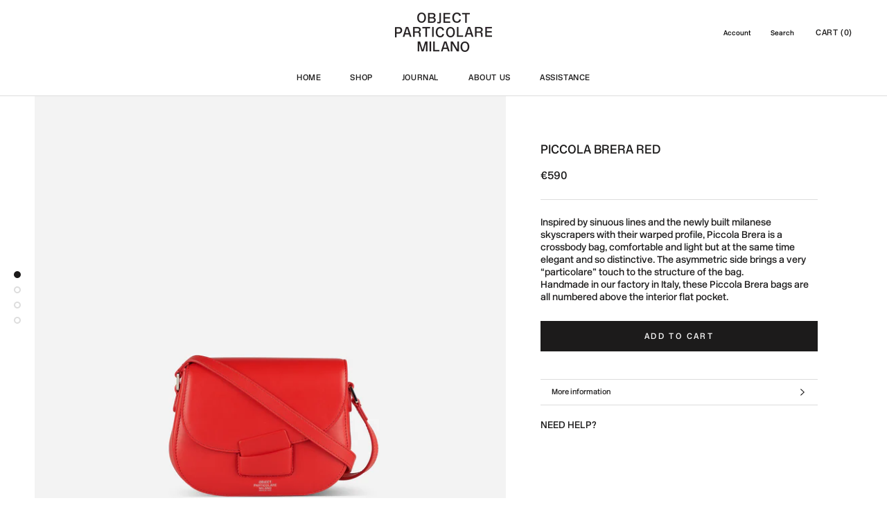

--- FILE ---
content_type: text/html; charset=utf-8
request_url: https://objectparticolare.it/products/brera-piccola-red
body_size: 20521
content:
<!doctype html>

<html class="no-js" lang="en">
  <head>
    
    
    <!-- Facebook Pixel Code -->
<script>
  !function(f,b,e,v,n,t,s)
  {if(f.fbq)return;n=f.fbq=function(){n.callMethod?
  n.callMethod.apply(n,arguments):n.queue.push(arguments)};
  if(!f._fbq)f._fbq=n;n.push=n;n.loaded=!0;n.version='2.0';
  n.queue=[];t=b.createElement(e);t.async=!0;
  t.src=v;s=b.getElementsByTagName(e)[0];
  s.parentNode.insertBefore(t,s)}(window, document,'script',
  'https://connect.facebook.net/en_US/fbevents.js');
  fbq('init', '213479949925671');
  fbq('track', 'PageView');
</script>
<noscript><img height="1" width="1" style="display:none"
  src="https://www.facebook.com/tr?id=213479949925671&ev=PageView&noscript=1"
/></noscript>
<!-- End Facebook Pixel Code -->
    
    
    <!-- Global site tag (gtag.js) - Google Analytics -->
<script async src="https://www.googletagmanager.com/gtag/js?id=UA-159409521-1"></script>
<script>
  window.dataLayer = window.dataLayer || [];
  function gtag(){dataLayer.push(arguments);}
  gtag('js', new Date());

  gtag('config', 'UA-159409521-1');
</script>

    
    <meta charset="utf-8"> 
    <meta http-equiv="X-UA-Compatible" content="IE=edge,chrome=1">
    <meta name="viewport" content="width=device-width, initial-scale=1.0, height=device-height, minimum-scale=1.0, user-scalable=0">
    <meta name="theme-color" content="">

    <title>
      PICCOLA BRERA RED &ndash; Object Particolare
    </title><meta name="description" content="﻿Inspired by sinuous lines and the newly built milanese skyscrapers with their warped profile, Piccola Brera is a crossbody bag, comfortable and light but at the same time elegant and so distinctive. The asymmetric side brings a very “particolare” touch to the structure of the bag. Handmade in our factory in Italy, the"><link rel="canonical" href="https://objectparticolare.com/products/brera-piccola-red"><link rel="shortcut icon" href="//objectparticolare.it/cdn/shop/files/OP_favicon-32_32x32.png?v=1614291393" type="image/png"><meta property="og:type" content="product">
  <meta property="og:title" content="PICCOLA BRERA RED"><meta property="og:image" content="http://objectparticolare.it/cdn/shop/products/O.P.24632copiecopie_grande.jpg?v=1591866413">
    <meta property="og:image:secure_url" content="https://objectparticolare.it/cdn/shop/products/O.P.24632copiecopie_grande.jpg?v=1591866413"><meta property="og:image" content="http://objectparticolare.it/cdn/shop/products/O.P.24722copiecopie_grande.jpg?v=1591866406">
    <meta property="og:image:secure_url" content="https://objectparticolare.it/cdn/shop/products/O.P.24722copiecopie_grande.jpg?v=1591866406"><meta property="og:image" content="http://objectparticolare.it/cdn/shop/products/DSC_4390_piccola_grande.jpg?v=1600158482">
    <meta property="og:image:secure_url" content="https://objectparticolare.it/cdn/shop/products/DSC_4390_piccola_grande.jpg?v=1600158482"><meta property="og:price:amount" content="590,00">
  <meta property="og:price:currency" content="EUR"><meta property="og:description" content="﻿Inspired by sinuous lines and the newly built milanese skyscrapers with their warped profile, Piccola Brera is a crossbody bag, comfortable and light but at the same time elegant and so distinctive. The asymmetric side brings a very “particolare” touch to the structure of the bag. Handmade in our factory in Italy, the"><meta property="og:url" content="https://objectparticolare.com/products/brera-piccola-red">
<meta property="og:site_name" content="Object Particolare"><meta name="twitter:card" content="summary"><meta name="twitter:title" content="PICCOLA BRERA RED">
  <meta name="twitter:description" content="

﻿Inspired by sinuous lines and the newly built milanese skyscrapers with their warped profile, Piccola Brera is a crossbody bag, comfortable and light but at the same time elegant and so distinctive. The asymmetric side brings a very “particolare” touch to the structure of the bag.
Handmade in our factory in Italy, these Piccola Brera bags are all numbered above the interior flat pocket.

">
  <meta name="twitter:image" content="https://objectparticolare.it/cdn/shop/products/O.P.24632copiecopie_600x600_crop_center.jpg?v=1591866413">

    <script>window.performance && window.performance.mark && window.performance.mark('shopify.content_for_header.start');</script><meta name="google-site-verification" content="4AxqomDazqae5tlBOEriC-P-4QRyjqU65QWBRJGrauw">
<meta name="facebook-domain-verification" content="1xham8tdonjxny6uvqc6ra3y6kjkln">
<meta name="facebook-domain-verification" content="np7v391v1mlzfn89gfgzkg34znhedu">
<meta name="facebook-domain-verification" content="33y10rhx191d8sfqy8c67hy2456jn4">
<meta name="facebook-domain-verification" content="u4j21rslpmbau1wgedd6ob554ruh75">
<meta name="facebook-domain-verification" content="64vqhpbzkd5bvncnl9xp28p0kn2t1g">
<meta name="facebook-domain-verification" content="oho4dyt9qs9w3zza78hse75mdws1fw">
<meta id="shopify-digital-wallet" name="shopify-digital-wallet" content="/13683720250/digital_wallets/dialog">
<meta name="shopify-checkout-api-token" content="ee9645f0f3c1899ce940b356b12308ee">
<meta id="in-context-paypal-metadata" data-shop-id="13683720250" data-venmo-supported="false" data-environment="production" data-locale="en_US" data-paypal-v4="true" data-currency="EUR">
<link rel="alternate" type="application/json+oembed" href="https://objectparticolare.com/products/brera-piccola-red.oembed">
<script async="async" src="/checkouts/internal/preloads.js?locale=en-IT"></script>
<script id="shopify-features" type="application/json">{"accessToken":"ee9645f0f3c1899ce940b356b12308ee","betas":["rich-media-storefront-analytics"],"domain":"objectparticolare.it","predictiveSearch":true,"shopId":13683720250,"locale":"en"}</script>
<script>var Shopify = Shopify || {};
Shopify.shop = "objectparticolare.myshopify.com";
Shopify.locale = "en";
Shopify.currency = {"active":"EUR","rate":"1.0"};
Shopify.country = "IT";
Shopify.theme = {"name":"Prestige | 23-10-23 | Announcement","id":154345537868,"schema_name":"Prestige","schema_version":"1.4.0","theme_store_id":855,"role":"main"};
Shopify.theme.handle = "null";
Shopify.theme.style = {"id":null,"handle":null};
Shopify.cdnHost = "objectparticolare.it/cdn";
Shopify.routes = Shopify.routes || {};
Shopify.routes.root = "/";</script>
<script type="module">!function(o){(o.Shopify=o.Shopify||{}).modules=!0}(window);</script>
<script>!function(o){function n(){var o=[];function n(){o.push(Array.prototype.slice.apply(arguments))}return n.q=o,n}var t=o.Shopify=o.Shopify||{};t.loadFeatures=n(),t.autoloadFeatures=n()}(window);</script>
<script id="shop-js-analytics" type="application/json">{"pageType":"product"}</script>
<script defer="defer" async type="module" src="//objectparticolare.it/cdn/shopifycloud/shop-js/modules/v2/client.init-shop-cart-sync_BdyHc3Nr.en.esm.js"></script>
<script defer="defer" async type="module" src="//objectparticolare.it/cdn/shopifycloud/shop-js/modules/v2/chunk.common_Daul8nwZ.esm.js"></script>
<script type="module">
  await import("//objectparticolare.it/cdn/shopifycloud/shop-js/modules/v2/client.init-shop-cart-sync_BdyHc3Nr.en.esm.js");
await import("//objectparticolare.it/cdn/shopifycloud/shop-js/modules/v2/chunk.common_Daul8nwZ.esm.js");

  window.Shopify.SignInWithShop?.initShopCartSync?.({"fedCMEnabled":true,"windoidEnabled":true});

</script>
<script>(function() {
  var isLoaded = false;
  function asyncLoad() {
    if (isLoaded) return;
    isLoaded = true;
    var urls = ["https:\/\/chimpstatic.com\/mcjs-connected\/js\/users\/3e1999f8e2243cd5503f32618\/19e495c470d1de642cb9233af.js?shop=objectparticolare.myshopify.com","https:\/\/easygdpr.b-cdn.net\/v\/1553540745\/gdpr.min.js?shop=objectparticolare.myshopify.com","\/\/cdn.shopify.com\/proxy\/ca04517734402701887d5cff0649a62221e90d7372bec2930671079fb167852e\/bucket.useifsapp.com\/theme-files-min\/js\/ifs-script-tag-min.js?v=2\u0026shop=objectparticolare.myshopify.com\u0026sp-cache-control=cHVibGljLCBtYXgtYWdlPTkwMA","https:\/\/omnisnippet1.com\/platforms\/shopify.js?source=scriptTag\u0026v=2025-05-15T12\u0026shop=objectparticolare.myshopify.com"];
    for (var i = 0; i < urls.length; i++) {
      var s = document.createElement('script');
      s.type = 'text/javascript';
      s.async = true;
      s.src = urls[i];
      var x = document.getElementsByTagName('script')[0];
      x.parentNode.insertBefore(s, x);
    }
  };
  if(window.attachEvent) {
    window.attachEvent('onload', asyncLoad);
  } else {
    window.addEventListener('load', asyncLoad, false);
  }
})();</script>
<script id="__st">var __st={"a":13683720250,"offset":3600,"reqid":"cbb997ea-824a-4e8c-ae53-c3725a26e477-1768966906","pageurl":"objectparticolare.it\/products\/brera-piccola-red","u":"ddc5cb0be3e7","p":"product","rtyp":"product","rid":4253094117434};</script>
<script>window.ShopifyPaypalV4VisibilityTracking = true;</script>
<script id="captcha-bootstrap">!function(){'use strict';const t='contact',e='account',n='new_comment',o=[[t,t],['blogs',n],['comments',n],[t,'customer']],c=[[e,'customer_login'],[e,'guest_login'],[e,'recover_customer_password'],[e,'create_customer']],r=t=>t.map((([t,e])=>`form[action*='/${t}']:not([data-nocaptcha='true']) input[name='form_type'][value='${e}']`)).join(','),a=t=>()=>t?[...document.querySelectorAll(t)].map((t=>t.form)):[];function s(){const t=[...o],e=r(t);return a(e)}const i='password',u='form_key',d=['recaptcha-v3-token','g-recaptcha-response','h-captcha-response',i],f=()=>{try{return window.sessionStorage}catch{return}},m='__shopify_v',_=t=>t.elements[u];function p(t,e,n=!1){try{const o=window.sessionStorage,c=JSON.parse(o.getItem(e)),{data:r}=function(t){const{data:e,action:n}=t;return t[m]||n?{data:e,action:n}:{data:t,action:n}}(c);for(const[e,n]of Object.entries(r))t.elements[e]&&(t.elements[e].value=n);n&&o.removeItem(e)}catch(o){console.error('form repopulation failed',{error:o})}}const l='form_type',E='cptcha';function T(t){t.dataset[E]=!0}const w=window,h=w.document,L='Shopify',v='ce_forms',y='captcha';let A=!1;((t,e)=>{const n=(g='f06e6c50-85a8-45c8-87d0-21a2b65856fe',I='https://cdn.shopify.com/shopifycloud/storefront-forms-hcaptcha/ce_storefront_forms_captcha_hcaptcha.v1.5.2.iife.js',D={infoText:'Protected by hCaptcha',privacyText:'Privacy',termsText:'Terms'},(t,e,n)=>{const o=w[L][v],c=o.bindForm;if(c)return c(t,g,e,D).then(n);var r;o.q.push([[t,g,e,D],n]),r=I,A||(h.body.append(Object.assign(h.createElement('script'),{id:'captcha-provider',async:!0,src:r})),A=!0)});var g,I,D;w[L]=w[L]||{},w[L][v]=w[L][v]||{},w[L][v].q=[],w[L][y]=w[L][y]||{},w[L][y].protect=function(t,e){n(t,void 0,e),T(t)},Object.freeze(w[L][y]),function(t,e,n,w,h,L){const[v,y,A,g]=function(t,e,n){const i=e?o:[],u=t?c:[],d=[...i,...u],f=r(d),m=r(i),_=r(d.filter((([t,e])=>n.includes(e))));return[a(f),a(m),a(_),s()]}(w,h,L),I=t=>{const e=t.target;return e instanceof HTMLFormElement?e:e&&e.form},D=t=>v().includes(t);t.addEventListener('submit',(t=>{const e=I(t);if(!e)return;const n=D(e)&&!e.dataset.hcaptchaBound&&!e.dataset.recaptchaBound,o=_(e),c=g().includes(e)&&(!o||!o.value);(n||c)&&t.preventDefault(),c&&!n&&(function(t){try{if(!f())return;!function(t){const e=f();if(!e)return;const n=_(t);if(!n)return;const o=n.value;o&&e.removeItem(o)}(t);const e=Array.from(Array(32),(()=>Math.random().toString(36)[2])).join('');!function(t,e){_(t)||t.append(Object.assign(document.createElement('input'),{type:'hidden',name:u})),t.elements[u].value=e}(t,e),function(t,e){const n=f();if(!n)return;const o=[...t.querySelectorAll(`input[type='${i}']`)].map((({name:t})=>t)),c=[...d,...o],r={};for(const[a,s]of new FormData(t).entries())c.includes(a)||(r[a]=s);n.setItem(e,JSON.stringify({[m]:1,action:t.action,data:r}))}(t,e)}catch(e){console.error('failed to persist form',e)}}(e),e.submit())}));const S=(t,e)=>{t&&!t.dataset[E]&&(n(t,e.some((e=>e===t))),T(t))};for(const o of['focusin','change'])t.addEventListener(o,(t=>{const e=I(t);D(e)&&S(e,y())}));const B=e.get('form_key'),M=e.get(l),P=B&&M;t.addEventListener('DOMContentLoaded',(()=>{const t=y();if(P)for(const e of t)e.elements[l].value===M&&p(e,B);[...new Set([...A(),...v().filter((t=>'true'===t.dataset.shopifyCaptcha))])].forEach((e=>S(e,t)))}))}(h,new URLSearchParams(w.location.search),n,t,e,['guest_login'])})(!0,!0)}();</script>
<script integrity="sha256-4kQ18oKyAcykRKYeNunJcIwy7WH5gtpwJnB7kiuLZ1E=" data-source-attribution="shopify.loadfeatures" defer="defer" src="//objectparticolare.it/cdn/shopifycloud/storefront/assets/storefront/load_feature-a0a9edcb.js" crossorigin="anonymous"></script>
<script data-source-attribution="shopify.dynamic_checkout.dynamic.init">var Shopify=Shopify||{};Shopify.PaymentButton=Shopify.PaymentButton||{isStorefrontPortableWallets:!0,init:function(){window.Shopify.PaymentButton.init=function(){};var t=document.createElement("script");t.src="https://objectparticolare.it/cdn/shopifycloud/portable-wallets/latest/portable-wallets.en.js",t.type="module",document.head.appendChild(t)}};
</script>
<script data-source-attribution="shopify.dynamic_checkout.buyer_consent">
  function portableWalletsHideBuyerConsent(e){var t=document.getElementById("shopify-buyer-consent"),n=document.getElementById("shopify-subscription-policy-button");t&&n&&(t.classList.add("hidden"),t.setAttribute("aria-hidden","true"),n.removeEventListener("click",e))}function portableWalletsShowBuyerConsent(e){var t=document.getElementById("shopify-buyer-consent"),n=document.getElementById("shopify-subscription-policy-button");t&&n&&(t.classList.remove("hidden"),t.removeAttribute("aria-hidden"),n.addEventListener("click",e))}window.Shopify?.PaymentButton&&(window.Shopify.PaymentButton.hideBuyerConsent=portableWalletsHideBuyerConsent,window.Shopify.PaymentButton.showBuyerConsent=portableWalletsShowBuyerConsent);
</script>
<script data-source-attribution="shopify.dynamic_checkout.cart.bootstrap">document.addEventListener("DOMContentLoaded",(function(){function t(){return document.querySelector("shopify-accelerated-checkout-cart, shopify-accelerated-checkout")}if(t())Shopify.PaymentButton.init();else{new MutationObserver((function(e,n){t()&&(Shopify.PaymentButton.init(),n.disconnect())})).observe(document.body,{childList:!0,subtree:!0})}}));
</script>
<link id="shopify-accelerated-checkout-styles" rel="stylesheet" media="screen" href="https://objectparticolare.it/cdn/shopifycloud/portable-wallets/latest/accelerated-checkout-backwards-compat.css" crossorigin="anonymous">
<style id="shopify-accelerated-checkout-cart">
        #shopify-buyer-consent {
  margin-top: 1em;
  display: inline-block;
  width: 100%;
}

#shopify-buyer-consent.hidden {
  display: none;
}

#shopify-subscription-policy-button {
  background: none;
  border: none;
  padding: 0;
  text-decoration: underline;
  font-size: inherit;
  cursor: pointer;
}

#shopify-subscription-policy-button::before {
  box-shadow: none;
}

      </style>

<script>window.performance && window.performance.mark && window.performance.mark('shopify.content_for_header.end');</script>

    <link rel="stylesheet" href="//objectparticolare.it/cdn/shop/t/29/assets/theme.scss.css?v=84329381331456399891759343027">

    <script>
      // This allows to expose several variables to the global scope, to be used in scripts
      window.theme = {
        template: "product",
        shopCurrency: "EUR",
        moneyFormat: "€{{amount_with_comma_separator}}",
        moneyWithCurrencyFormat: "€{{amount_with_comma_separator}} EUR",
        currencyConversionEnabled: false,
        currencyConversionMoneyFormat: "money_format",
        currencyConversionRoundAmounts: true,
        productImageSize: "natural",
        searchMode: "product,article",
        showPageTransition: true,
        showElementStaggering: true,
        showImageZooming: false,
        enableExperimentalResizeObserver: false
      };

      window.languages = {
        cartAddNote: "Add Order Note",
        cartEditNote: "Edit Order Note",
        productImageLoadingError: "This image could not be loaded. Please try to reload the page.",
        productFormAddToCart: "Add to cart",
        productFormUnavailable: "Unavailable",
        productFormSoldOut: "Sold out",
        shippingEstimatorOneResult: "1 option available:",
        shippingEstimatorMoreResults: "{{count}} options available:",
        shippingEstimatorNoResults: "No shipping could be found"
      };

      window.lazySizesConfig = {
        loadHidden: false,
        hFac: 0.5,
        expFactor: 2,
        ricTimeout: 150,
        lazyClass: 'Image--lazyLoad',
        loadingClass: 'Image--lazyLoading',
        loadedClass: 'Image--lazyLoaded'
      };

      document.documentElement.className = document.documentElement.className.replace('no-js', 'js');
      document.documentElement.style.setProperty('--window-height', window.innerHeight + 'px');

      // We do a quick detection of some features (we could use Modernizr but for so little...)
      (function() {
        document.documentElement.className += ((window.CSS && window.CSS.supports('(position: sticky) or (position: -webkit-sticky)')) ? ' supports-sticky' : ' no-supports-sticky');
        document.documentElement.className += (window.matchMedia('(-moz-touch-enabled: 1), (hover: none)')).matches ? ' no-supports-hover' : ' supports-hover';
      }());

      window.onpageshow = function (event) {
        if (event.persisted) {
          window.location.reload();
        }
      };
    </script>

    <script src="//objectparticolare.it/cdn/shop/t/29/assets/lazysizes.min.js?v=174358363404432586981698056077" async></script>

    
<script src="https://polyfill-fastly.net/v2/polyfill.min.js?features=fetch,Element.prototype.closest,Element.prototype.remove,Element.prototype.classList,Array.prototype.includes,Array.prototype.fill,Object.assign,CustomEvent,IntersectionObserver,IntersectionObserverEntry" defer></script>
    <script src="//objectparticolare.it/cdn/shop/t/29/assets/libs.min.js?v=88466822118989791001698056077" defer></script>
    <script src="//objectparticolare.it/cdn/shop/t/29/assets/theme.min.js?v=161031126217238697161698056077" defer></script><script src="//ajax.googleapis.com/ajax/libs/jquery/1.12.4/jquery.min.js" type="text/javascript"></script>
	<script src="//objectparticolare.it/cdn/shopifycloud/storefront/assets/themes_support/api.jquery-7ab1a3a4.js" type="text/javascript"></script>

  <script type="application/ld+json">
  {
    "@context": "http://schema.org",
    "@type": "Product",
    "offers": {
      "@type": "Offer",
      "availability":"//schema.org/InStock",
      "price": "590,00",
      "priceCurrency": "EUR"
    },
    "brand": "Object Particolare",
    "name": "PICCOLA BRERA RED",
    "description": "\n\n﻿Inspired by sinuous lines and the newly built milanese skyscrapers with their warped profile, Piccola Brera is a crossbody bag, comfortable and light but at the same time elegant and so distinctive. The asymmetric side brings a very “particolare” touch to the structure of the bag.\nHandmade in our factory in Italy, these Piccola Brera bags are all numbered above the interior flat pocket.\n\n",
    "category": "",
    "url": "https://objectparticolare.com/products/brera-piccola-red",
    "image": {
      "@type": "ImageObject",
      "url": "https://objectparticolare.it/cdn/shop/products/O.P.24632copiecopie_1024x1024.jpg?v=1591866413",
      "image": "https://objectparticolare.it/cdn/shop/products/O.P.24632copiecopie_1024x1024.jpg?v=1591866413",
      "name": "PICCOLA BRERA RED",
      "width": 1024,
      "height": 1024
    }
  }
  </script>

    
  
  

  

  

  
    <script type="text/javascript">
      try {
        window.EasyGdprSettings = "{\"cookie_banner\":true,\"cookie_banner_cookiename\":\"\",\"cookie_banner_settings\":{\"button_text_color\":{\"rgba\":{\"r\":255,\"b\":255,\"g\":255,\"a\":1},\"hexcode\":\"#ffffff\",\"opacity\":1},\"size\":\"small\",\"layout\":\"edgeless\",\"banner_color\":{\"opacity\":1,\"hexcode\":\"#ffffff\",\"rgba\":{\"g\":255,\"a\":1,\"b\":255,\"r\":255}},\"banner_text_color\":{\"rgba\":{\"g\":0,\"b\":0,\"r\":0,\"a\":1},\"opacity\":1,\"hexcode\":\"#000000\"},\"pp_url\":\"\/pages\/privacy-policy\",\"show_cookie_icon\":false,\"button_color\":{\"opacity\":1,\"rgba\":{\"a\":1,\"r\":0,\"g\":0,\"b\":0},\"hexcode\":\"#000000\"}},\"current_theme\":\"prestige\",\"custom_button_position\":{\"account_loggedin\":\"main .Segment__Content\",\"account_loggedout\":\"#customer_login a[href=\\\"\/account\/register\\\"]\",\"account_loggedout_html\":\"\u003cdiv style=\\\"text-align: center\\\"\u003e\u003ca href=\\\"{LINK}\\\"\u003e{TEXT}\u003c\/a\u003e\u003c\/div\u003e\",\"footer_link\":\"#shopify-section-footer ul li\"},\"eg_display\":[\"account\"],\"enabled\":true,\"texts\":{}}";
      } catch (error) {}
    </script>
  



<link href="https://monorail-edge.shopifysvc.com" rel="dns-prefetch">
<script>(function(){if ("sendBeacon" in navigator && "performance" in window) {try {var session_token_from_headers = performance.getEntriesByType('navigation')[0].serverTiming.find(x => x.name == '_s').description;} catch {var session_token_from_headers = undefined;}var session_cookie_matches = document.cookie.match(/_shopify_s=([^;]*)/);var session_token_from_cookie = session_cookie_matches && session_cookie_matches.length === 2 ? session_cookie_matches[1] : "";var session_token = session_token_from_headers || session_token_from_cookie || "";function handle_abandonment_event(e) {var entries = performance.getEntries().filter(function(entry) {return /monorail-edge.shopifysvc.com/.test(entry.name);});if (!window.abandonment_tracked && entries.length === 0) {window.abandonment_tracked = true;var currentMs = Date.now();var navigation_start = performance.timing.navigationStart;var payload = {shop_id: 13683720250,url: window.location.href,navigation_start,duration: currentMs - navigation_start,session_token,page_type: "product"};window.navigator.sendBeacon("https://monorail-edge.shopifysvc.com/v1/produce", JSON.stringify({schema_id: "online_store_buyer_site_abandonment/1.1",payload: payload,metadata: {event_created_at_ms: currentMs,event_sent_at_ms: currentMs}}));}}window.addEventListener('pagehide', handle_abandonment_event);}}());</script>
<script id="web-pixels-manager-setup">(function e(e,d,r,n,o){if(void 0===o&&(o={}),!Boolean(null===(a=null===(i=window.Shopify)||void 0===i?void 0:i.analytics)||void 0===a?void 0:a.replayQueue)){var i,a;window.Shopify=window.Shopify||{};var t=window.Shopify;t.analytics=t.analytics||{};var s=t.analytics;s.replayQueue=[],s.publish=function(e,d,r){return s.replayQueue.push([e,d,r]),!0};try{self.performance.mark("wpm:start")}catch(e){}var l=function(){var e={modern:/Edge?\/(1{2}[4-9]|1[2-9]\d|[2-9]\d{2}|\d{4,})\.\d+(\.\d+|)|Firefox\/(1{2}[4-9]|1[2-9]\d|[2-9]\d{2}|\d{4,})\.\d+(\.\d+|)|Chrom(ium|e)\/(9{2}|\d{3,})\.\d+(\.\d+|)|(Maci|X1{2}).+ Version\/(15\.\d+|(1[6-9]|[2-9]\d|\d{3,})\.\d+)([,.]\d+|)( \(\w+\)|)( Mobile\/\w+|) Safari\/|Chrome.+OPR\/(9{2}|\d{3,})\.\d+\.\d+|(CPU[ +]OS|iPhone[ +]OS|CPU[ +]iPhone|CPU IPhone OS|CPU iPad OS)[ +]+(15[._]\d+|(1[6-9]|[2-9]\d|\d{3,})[._]\d+)([._]\d+|)|Android:?[ /-](13[3-9]|1[4-9]\d|[2-9]\d{2}|\d{4,})(\.\d+|)(\.\d+|)|Android.+Firefox\/(13[5-9]|1[4-9]\d|[2-9]\d{2}|\d{4,})\.\d+(\.\d+|)|Android.+Chrom(ium|e)\/(13[3-9]|1[4-9]\d|[2-9]\d{2}|\d{4,})\.\d+(\.\d+|)|SamsungBrowser\/([2-9]\d|\d{3,})\.\d+/,legacy:/Edge?\/(1[6-9]|[2-9]\d|\d{3,})\.\d+(\.\d+|)|Firefox\/(5[4-9]|[6-9]\d|\d{3,})\.\d+(\.\d+|)|Chrom(ium|e)\/(5[1-9]|[6-9]\d|\d{3,})\.\d+(\.\d+|)([\d.]+$|.*Safari\/(?![\d.]+ Edge\/[\d.]+$))|(Maci|X1{2}).+ Version\/(10\.\d+|(1[1-9]|[2-9]\d|\d{3,})\.\d+)([,.]\d+|)( \(\w+\)|)( Mobile\/\w+|) Safari\/|Chrome.+OPR\/(3[89]|[4-9]\d|\d{3,})\.\d+\.\d+|(CPU[ +]OS|iPhone[ +]OS|CPU[ +]iPhone|CPU IPhone OS|CPU iPad OS)[ +]+(10[._]\d+|(1[1-9]|[2-9]\d|\d{3,})[._]\d+)([._]\d+|)|Android:?[ /-](13[3-9]|1[4-9]\d|[2-9]\d{2}|\d{4,})(\.\d+|)(\.\d+|)|Mobile Safari.+OPR\/([89]\d|\d{3,})\.\d+\.\d+|Android.+Firefox\/(13[5-9]|1[4-9]\d|[2-9]\d{2}|\d{4,})\.\d+(\.\d+|)|Android.+Chrom(ium|e)\/(13[3-9]|1[4-9]\d|[2-9]\d{2}|\d{4,})\.\d+(\.\d+|)|Android.+(UC? ?Browser|UCWEB|U3)[ /]?(15\.([5-9]|\d{2,})|(1[6-9]|[2-9]\d|\d{3,})\.\d+)\.\d+|SamsungBrowser\/(5\.\d+|([6-9]|\d{2,})\.\d+)|Android.+MQ{2}Browser\/(14(\.(9|\d{2,})|)|(1[5-9]|[2-9]\d|\d{3,})(\.\d+|))(\.\d+|)|K[Aa][Ii]OS\/(3\.\d+|([4-9]|\d{2,})\.\d+)(\.\d+|)/},d=e.modern,r=e.legacy,n=navigator.userAgent;return n.match(d)?"modern":n.match(r)?"legacy":"unknown"}(),u="modern"===l?"modern":"legacy",c=(null!=n?n:{modern:"",legacy:""})[u],f=function(e){return[e.baseUrl,"/wpm","/b",e.hashVersion,"modern"===e.buildTarget?"m":"l",".js"].join("")}({baseUrl:d,hashVersion:r,buildTarget:u}),m=function(e){var d=e.version,r=e.bundleTarget,n=e.surface,o=e.pageUrl,i=e.monorailEndpoint;return{emit:function(e){var a=e.status,t=e.errorMsg,s=(new Date).getTime(),l=JSON.stringify({metadata:{event_sent_at_ms:s},events:[{schema_id:"web_pixels_manager_load/3.1",payload:{version:d,bundle_target:r,page_url:o,status:a,surface:n,error_msg:t},metadata:{event_created_at_ms:s}}]});if(!i)return console&&console.warn&&console.warn("[Web Pixels Manager] No Monorail endpoint provided, skipping logging."),!1;try{return self.navigator.sendBeacon.bind(self.navigator)(i,l)}catch(e){}var u=new XMLHttpRequest;try{return u.open("POST",i,!0),u.setRequestHeader("Content-Type","text/plain"),u.send(l),!0}catch(e){return console&&console.warn&&console.warn("[Web Pixels Manager] Got an unhandled error while logging to Monorail."),!1}}}}({version:r,bundleTarget:l,surface:e.surface,pageUrl:self.location.href,monorailEndpoint:e.monorailEndpoint});try{o.browserTarget=l,function(e){var d=e.src,r=e.async,n=void 0===r||r,o=e.onload,i=e.onerror,a=e.sri,t=e.scriptDataAttributes,s=void 0===t?{}:t,l=document.createElement("script"),u=document.querySelector("head"),c=document.querySelector("body");if(l.async=n,l.src=d,a&&(l.integrity=a,l.crossOrigin="anonymous"),s)for(var f in s)if(Object.prototype.hasOwnProperty.call(s,f))try{l.dataset[f]=s[f]}catch(e){}if(o&&l.addEventListener("load",o),i&&l.addEventListener("error",i),u)u.appendChild(l);else{if(!c)throw new Error("Did not find a head or body element to append the script");c.appendChild(l)}}({src:f,async:!0,onload:function(){if(!function(){var e,d;return Boolean(null===(d=null===(e=window.Shopify)||void 0===e?void 0:e.analytics)||void 0===d?void 0:d.initialized)}()){var d=window.webPixelsManager.init(e)||void 0;if(d){var r=window.Shopify.analytics;r.replayQueue.forEach((function(e){var r=e[0],n=e[1],o=e[2];d.publishCustomEvent(r,n,o)})),r.replayQueue=[],r.publish=d.publishCustomEvent,r.visitor=d.visitor,r.initialized=!0}}},onerror:function(){return m.emit({status:"failed",errorMsg:"".concat(f," has failed to load")})},sri:function(e){var d=/^sha384-[A-Za-z0-9+/=]+$/;return"string"==typeof e&&d.test(e)}(c)?c:"",scriptDataAttributes:o}),m.emit({status:"loading"})}catch(e){m.emit({status:"failed",errorMsg:(null==e?void 0:e.message)||"Unknown error"})}}})({shopId: 13683720250,storefrontBaseUrl: "https://objectparticolare.com",extensionsBaseUrl: "https://extensions.shopifycdn.com/cdn/shopifycloud/web-pixels-manager",monorailEndpoint: "https://monorail-edge.shopifysvc.com/unstable/produce_batch",surface: "storefront-renderer",enabledBetaFlags: ["2dca8a86"],webPixelsConfigList: [{"id":"762052940","configuration":"{\"apiURL\":\"https:\/\/api.omnisend.com\",\"appURL\":\"https:\/\/app.omnisend.com\",\"brandID\":\"5c45d8e68653ed7d78a0423e\",\"trackingURL\":\"https:\/\/wt.omnisendlink.com\"}","eventPayloadVersion":"v1","runtimeContext":"STRICT","scriptVersion":"aa9feb15e63a302383aa48b053211bbb","type":"APP","apiClientId":186001,"privacyPurposes":["ANALYTICS","MARKETING","SALE_OF_DATA"],"dataSharingAdjustments":{"protectedCustomerApprovalScopes":["read_customer_address","read_customer_email","read_customer_name","read_customer_personal_data","read_customer_phone"]}},{"id":"342884684","configuration":"{\"pixel_id\":\"213479949925671\",\"pixel_type\":\"facebook_pixel\",\"metaapp_system_user_token\":\"-\"}","eventPayloadVersion":"v1","runtimeContext":"OPEN","scriptVersion":"ca16bc87fe92b6042fbaa3acc2fbdaa6","type":"APP","apiClientId":2329312,"privacyPurposes":["ANALYTICS","MARKETING","SALE_OF_DATA"],"dataSharingAdjustments":{"protectedCustomerApprovalScopes":["read_customer_address","read_customer_email","read_customer_name","read_customer_personal_data","read_customer_phone"]}},{"id":"171278668","eventPayloadVersion":"v1","runtimeContext":"LAX","scriptVersion":"1","type":"CUSTOM","privacyPurposes":["ANALYTICS"],"name":"Google Analytics tag (migrated)"},{"id":"shopify-app-pixel","configuration":"{}","eventPayloadVersion":"v1","runtimeContext":"STRICT","scriptVersion":"0450","apiClientId":"shopify-pixel","type":"APP","privacyPurposes":["ANALYTICS","MARKETING"]},{"id":"shopify-custom-pixel","eventPayloadVersion":"v1","runtimeContext":"LAX","scriptVersion":"0450","apiClientId":"shopify-pixel","type":"CUSTOM","privacyPurposes":["ANALYTICS","MARKETING"]}],isMerchantRequest: false,initData: {"shop":{"name":"Object Particolare","paymentSettings":{"currencyCode":"EUR"},"myshopifyDomain":"objectparticolare.myshopify.com","countryCode":"IT","storefrontUrl":"https:\/\/objectparticolare.com"},"customer":null,"cart":null,"checkout":null,"productVariants":[{"price":{"amount":590.0,"currencyCode":"EUR"},"product":{"title":"PICCOLA BRERA RED","vendor":"Object Particolare","id":"4253094117434","untranslatedTitle":"PICCOLA BRERA RED","url":"\/products\/brera-piccola-red","type":""},"id":"30708470710330","image":{"src":"\/\/objectparticolare.it\/cdn\/shop\/products\/O.P.24632copiecopie.jpg?v=1591866413"},"sku":"BO4297--OP0006-0060","title":"Default Title","untranslatedTitle":"Default Title"}],"purchasingCompany":null},},"https://objectparticolare.it/cdn","fcfee988w5aeb613cpc8e4bc33m6693e112",{"modern":"","legacy":""},{"shopId":"13683720250","storefrontBaseUrl":"https:\/\/objectparticolare.com","extensionBaseUrl":"https:\/\/extensions.shopifycdn.com\/cdn\/shopifycloud\/web-pixels-manager","surface":"storefront-renderer","enabledBetaFlags":"[\"2dca8a86\"]","isMerchantRequest":"false","hashVersion":"fcfee988w5aeb613cpc8e4bc33m6693e112","publish":"custom","events":"[[\"page_viewed\",{}],[\"product_viewed\",{\"productVariant\":{\"price\":{\"amount\":590.0,\"currencyCode\":\"EUR\"},\"product\":{\"title\":\"PICCOLA BRERA RED\",\"vendor\":\"Object Particolare\",\"id\":\"4253094117434\",\"untranslatedTitle\":\"PICCOLA BRERA RED\",\"url\":\"\/products\/brera-piccola-red\",\"type\":\"\"},\"id\":\"30708470710330\",\"image\":{\"src\":\"\/\/objectparticolare.it\/cdn\/shop\/products\/O.P.24632copiecopie.jpg?v=1591866413\"},\"sku\":\"BO4297--OP0006-0060\",\"title\":\"Default Title\",\"untranslatedTitle\":\"Default Title\"}}]]"});</script><script>
  window.ShopifyAnalytics = window.ShopifyAnalytics || {};
  window.ShopifyAnalytics.meta = window.ShopifyAnalytics.meta || {};
  window.ShopifyAnalytics.meta.currency = 'EUR';
  var meta = {"product":{"id":4253094117434,"gid":"gid:\/\/shopify\/Product\/4253094117434","vendor":"Object Particolare","type":"","handle":"brera-piccola-red","variants":[{"id":30708470710330,"price":59000,"name":"PICCOLA BRERA RED","public_title":null,"sku":"BO4297--OP0006-0060"}],"remote":false},"page":{"pageType":"product","resourceType":"product","resourceId":4253094117434,"requestId":"cbb997ea-824a-4e8c-ae53-c3725a26e477-1768966906"}};
  for (var attr in meta) {
    window.ShopifyAnalytics.meta[attr] = meta[attr];
  }
</script>
<script class="analytics">
  (function () {
    var customDocumentWrite = function(content) {
      var jquery = null;

      if (window.jQuery) {
        jquery = window.jQuery;
      } else if (window.Checkout && window.Checkout.$) {
        jquery = window.Checkout.$;
      }

      if (jquery) {
        jquery('body').append(content);
      }
    };

    var hasLoggedConversion = function(token) {
      if (token) {
        return document.cookie.indexOf('loggedConversion=' + token) !== -1;
      }
      return false;
    }

    var setCookieIfConversion = function(token) {
      if (token) {
        var twoMonthsFromNow = new Date(Date.now());
        twoMonthsFromNow.setMonth(twoMonthsFromNow.getMonth() + 2);

        document.cookie = 'loggedConversion=' + token + '; expires=' + twoMonthsFromNow;
      }
    }

    var trekkie = window.ShopifyAnalytics.lib = window.trekkie = window.trekkie || [];
    if (trekkie.integrations) {
      return;
    }
    trekkie.methods = [
      'identify',
      'page',
      'ready',
      'track',
      'trackForm',
      'trackLink'
    ];
    trekkie.factory = function(method) {
      return function() {
        var args = Array.prototype.slice.call(arguments);
        args.unshift(method);
        trekkie.push(args);
        return trekkie;
      };
    };
    for (var i = 0; i < trekkie.methods.length; i++) {
      var key = trekkie.methods[i];
      trekkie[key] = trekkie.factory(key);
    }
    trekkie.load = function(config) {
      trekkie.config = config || {};
      trekkie.config.initialDocumentCookie = document.cookie;
      var first = document.getElementsByTagName('script')[0];
      var script = document.createElement('script');
      script.type = 'text/javascript';
      script.onerror = function(e) {
        var scriptFallback = document.createElement('script');
        scriptFallback.type = 'text/javascript';
        scriptFallback.onerror = function(error) {
                var Monorail = {
      produce: function produce(monorailDomain, schemaId, payload) {
        var currentMs = new Date().getTime();
        var event = {
          schema_id: schemaId,
          payload: payload,
          metadata: {
            event_created_at_ms: currentMs,
            event_sent_at_ms: currentMs
          }
        };
        return Monorail.sendRequest("https://" + monorailDomain + "/v1/produce", JSON.stringify(event));
      },
      sendRequest: function sendRequest(endpointUrl, payload) {
        // Try the sendBeacon API
        if (window && window.navigator && typeof window.navigator.sendBeacon === 'function' && typeof window.Blob === 'function' && !Monorail.isIos12()) {
          var blobData = new window.Blob([payload], {
            type: 'text/plain'
          });

          if (window.navigator.sendBeacon(endpointUrl, blobData)) {
            return true;
          } // sendBeacon was not successful

        } // XHR beacon

        var xhr = new XMLHttpRequest();

        try {
          xhr.open('POST', endpointUrl);
          xhr.setRequestHeader('Content-Type', 'text/plain');
          xhr.send(payload);
        } catch (e) {
          console.log(e);
        }

        return false;
      },
      isIos12: function isIos12() {
        return window.navigator.userAgent.lastIndexOf('iPhone; CPU iPhone OS 12_') !== -1 || window.navigator.userAgent.lastIndexOf('iPad; CPU OS 12_') !== -1;
      }
    };
    Monorail.produce('monorail-edge.shopifysvc.com',
      'trekkie_storefront_load_errors/1.1',
      {shop_id: 13683720250,
      theme_id: 154345537868,
      app_name: "storefront",
      context_url: window.location.href,
      source_url: "//objectparticolare.it/cdn/s/trekkie.storefront.cd680fe47e6c39ca5d5df5f0a32d569bc48c0f27.min.js"});

        };
        scriptFallback.async = true;
        scriptFallback.src = '//objectparticolare.it/cdn/s/trekkie.storefront.cd680fe47e6c39ca5d5df5f0a32d569bc48c0f27.min.js';
        first.parentNode.insertBefore(scriptFallback, first);
      };
      script.async = true;
      script.src = '//objectparticolare.it/cdn/s/trekkie.storefront.cd680fe47e6c39ca5d5df5f0a32d569bc48c0f27.min.js';
      first.parentNode.insertBefore(script, first);
    };
    trekkie.load(
      {"Trekkie":{"appName":"storefront","development":false,"defaultAttributes":{"shopId":13683720250,"isMerchantRequest":null,"themeId":154345537868,"themeCityHash":"12841113242885193972","contentLanguage":"en","currency":"EUR","eventMetadataId":"bb6652b7-2f2e-4b12-ac80-4d7806456bd9"},"isServerSideCookieWritingEnabled":true,"monorailRegion":"shop_domain","enabledBetaFlags":["65f19447"]},"Session Attribution":{},"S2S":{"facebookCapiEnabled":true,"source":"trekkie-storefront-renderer","apiClientId":580111}}
    );

    var loaded = false;
    trekkie.ready(function() {
      if (loaded) return;
      loaded = true;

      window.ShopifyAnalytics.lib = window.trekkie;

      var originalDocumentWrite = document.write;
      document.write = customDocumentWrite;
      try { window.ShopifyAnalytics.merchantGoogleAnalytics.call(this); } catch(error) {};
      document.write = originalDocumentWrite;

      window.ShopifyAnalytics.lib.page(null,{"pageType":"product","resourceType":"product","resourceId":4253094117434,"requestId":"cbb997ea-824a-4e8c-ae53-c3725a26e477-1768966906","shopifyEmitted":true});

      var match = window.location.pathname.match(/checkouts\/(.+)\/(thank_you|post_purchase)/)
      var token = match? match[1]: undefined;
      if (!hasLoggedConversion(token)) {
        setCookieIfConversion(token);
        window.ShopifyAnalytics.lib.track("Viewed Product",{"currency":"EUR","variantId":30708470710330,"productId":4253094117434,"productGid":"gid:\/\/shopify\/Product\/4253094117434","name":"PICCOLA BRERA RED","price":"590.00","sku":"BO4297--OP0006-0060","brand":"Object Particolare","variant":null,"category":"","nonInteraction":true,"remote":false},undefined,undefined,{"shopifyEmitted":true});
      window.ShopifyAnalytics.lib.track("monorail:\/\/trekkie_storefront_viewed_product\/1.1",{"currency":"EUR","variantId":30708470710330,"productId":4253094117434,"productGid":"gid:\/\/shopify\/Product\/4253094117434","name":"PICCOLA BRERA RED","price":"590.00","sku":"BO4297--OP0006-0060","brand":"Object Particolare","variant":null,"category":"","nonInteraction":true,"remote":false,"referer":"https:\/\/objectparticolare.it\/products\/brera-piccola-red"});
      }
    });


        var eventsListenerScript = document.createElement('script');
        eventsListenerScript.async = true;
        eventsListenerScript.src = "//objectparticolare.it/cdn/shopifycloud/storefront/assets/shop_events_listener-3da45d37.js";
        document.getElementsByTagName('head')[0].appendChild(eventsListenerScript);

})();</script>
  <script>
  if (!window.ga || (window.ga && typeof window.ga !== 'function')) {
    window.ga = function ga() {
      (window.ga.q = window.ga.q || []).push(arguments);
      if (window.Shopify && window.Shopify.analytics && typeof window.Shopify.analytics.publish === 'function') {
        window.Shopify.analytics.publish("ga_stub_called", {}, {sendTo: "google_osp_migration"});
      }
      console.error("Shopify's Google Analytics stub called with:", Array.from(arguments), "\nSee https://help.shopify.com/manual/promoting-marketing/pixels/pixel-migration#google for more information.");
    };
    if (window.Shopify && window.Shopify.analytics && typeof window.Shopify.analytics.publish === 'function') {
      window.Shopify.analytics.publish("ga_stub_initialized", {}, {sendTo: "google_osp_migration"});
    }
  }
</script>
<script
  defer
  src="https://objectparticolare.it/cdn/shopifycloud/perf-kit/shopify-perf-kit-3.0.4.min.js"
  data-application="storefront-renderer"
  data-shop-id="13683720250"
  data-render-region="gcp-us-east1"
  data-page-type="product"
  data-theme-instance-id="154345537868"
  data-theme-name="Prestige"
  data-theme-version="1.4.0"
  data-monorail-region="shop_domain"
  data-resource-timing-sampling-rate="10"
  data-shs="true"
  data-shs-beacon="true"
  data-shs-export-with-fetch="true"
  data-shs-logs-sample-rate="1"
  data-shs-beacon-endpoint="https://objectparticolare.it/api/collect"
></script>
</head>

  <body class="prestige--v1  template-product">
    <a class="PageSkipLink u-visually-hidden" href="#main">Skip to content</a>
    <span class="LoadingBar"></span>
    <div class="PageOverlay"></div>
    <div class="PageTransition"></div>

    <div id="shopify-section-popup" class="shopify-section"></div>
    <div id="shopify-section-announcement" class="shopify-section"><style> #shopify-section-announcement .AnnouncementBar {font-size: 24px !important; background-color: #ff0080; color: #000;} </style></div>
    <div id="shopify-section-sidebar-menu" class="shopify-section"><section id="sidebar-menu" class="SidebarMenu Drawer Drawer--small Drawer--fromLeft" aria-hidden="true" data-section-id="sidebar-menu" data-section-type="sidebar-menu">
    <header class="Drawer__Header" data-drawer-animated-left>
      <button class="Drawer__Close Icon-Wrapper--clickable" data-action="close-drawer" data-drawer-id="sidebar-menu" aria-label="Close navigation"><svg class="Icon Icon--close" role="presentation" viewBox="0 0 16 14">
      <path d="M15 0L1 14m14 0L1 0" stroke="currentColor" fill="none" fill-rule="evenodd"></path>
    </svg></button>
    </header>

    <div class="Drawer__Content">
      <div class="Drawer__Main" data-drawer-animated-left data-scrollable>
        <div class="Drawer__Container">
          <nav class="SidebarMenu__Nav SidebarMenu__Nav--primary" aria-label="Sidebar navigation"><div class="Collapsible"><a href="/" class="Collapsible__Button Heading Link Link--primary u-h6">Home</a></div><div class="Collapsible"><button class="Collapsible__Button Heading u-h6" data-action="toggle-collapsible" aria-expanded="false">
                    Shop <span class="Collapsible__Plus"></span>
                  </button>

                  <div class="Collapsible__Inner">
                    <div class="Collapsible__Content"><div class="Collapsible"><a href="/collections/pina-b" class="Collapsible__Button Heading Text--subdued Link Link--primary u-h7">Pina B Collection</a></div><div class="Collapsible"><a href="/collections/proporzioni-capsule" class="Collapsible__Button Heading Text--subdued Link Link--primary u-h7">Proporzioni Capsule</a></div><div class="Collapsible"><a href="/collections/edizione-particolare" class="Collapsible__Button Heading Text--subdued Link Link--primary u-h7">Edizione Particolare</a></div><div class="Collapsible"><a href="/collections/brera-collection" class="Collapsible__Button Heading Text--subdued Link Link--primary u-h7">Brera Collection</a></div><div class="Collapsible"><a href="/collections/vitti-collection" class="Collapsible__Button Heading Text--subdued Link Link--primary u-h7">Vitti Collection</a></div><div class="Collapsible"><a href="/collections/accessories" class="Collapsible__Button Heading Text--subdued Link Link--primary u-h7">Accessories</a></div></div>
                  </div></div><div class="Collapsible"><button class="Collapsible__Button Heading u-h6" data-action="toggle-collapsible" aria-expanded="false">
                    Journal <span class="Collapsible__Plus"></span>
                  </button>

                  <div class="Collapsible__Inner">
                    <div class="Collapsible__Content"><div class="Collapsible"><a href="/blogs/made-in-italy" class="Collapsible__Button Heading Text--subdued Link Link--primary u-h7">Made in Italy</a></div><div class="Collapsible"><a href="/blogs/designer-particolare" class="Collapsible__Button Heading Text--subdued Link Link--primary u-h7">Designer Particolare</a></div><div class="Collapsible"><a href="/blogs/woman-particolare" class="Collapsible__Button Heading Text--subdued Link Link--primary u-h7">Wo/Man Particolare</a></div></div>
                  </div></div><div class="Collapsible"><a href="/pages/about-us" class="Collapsible__Button Heading Link Link--primary u-h6">About us</a></div><div class="Collapsible"><a href="/pages/contact-us" class="Collapsible__Button Heading Link Link--primary u-h6">ASSISTANCE</a></div></nav><nav class="SidebarMenu__Nav SidebarMenu__Nav--secondary">
            <ul class="Linklist Linklist--spacingLoose"><li class="Linklist__Item">
                  <a href="/account/login" class="Text--subdued Link Link--primary">Account</a>
                </li><li class="Linklist__Item">
                <a href="/search" class="Text--subdued Link Link--primary" data-action="open-modal" aria-controls="Search">Search</a>
              </li>
            </ul>
          </nav>
        </div>
      </div><aside class="Drawer__Footer" data-drawer-animated-bottom><ul class="SidebarMenu__Social HorizontalList HorizontalList--spacingFill">
    <li class="HorizontalList__Item">
      <a href="https://www.facebook.com/objectparticolaremilano" class="Link Link--primary" target="_blank" rel="noopener" aria-label="Facebook">
        <span class="Icon-Wrapper--clickable"><svg class="Icon Icon--facebook" viewBox="0 0 9 17">
      <path d="M5.842 17V9.246h2.653l.398-3.023h-3.05v-1.93c0-.874.246-1.47 1.526-1.47H9V.118C8.718.082 7.75 0 6.623 0 4.27 0 2.66 1.408 2.66 3.994v2.23H0v3.022h2.66V17h3.182z"></path>
    </svg></span>
      </a>
    </li>

    
<li class="HorizontalList__Item">
      <a href="https://www.instagram.com/objectparticolare" class="Link Link--primary" target="_blank" rel="noopener" aria-label="Instagram">
        <span class="Icon-Wrapper--clickable"><svg class="Icon Icon--instagram" role="presentation" viewBox="0 0 32 32">
      <path d="M15.994 2.886c4.273 0 4.775.019 6.464.095 1.562.07 2.406.33 2.971.552.749.292 1.283.635 1.841 1.194s.908 1.092 1.194 1.841c.216.565.483 1.41.552 2.971.076 1.689.095 2.19.095 6.464s-.019 4.775-.095 6.464c-.07 1.562-.33 2.406-.552 2.971-.292.749-.635 1.283-1.194 1.841s-1.092.908-1.841 1.194c-.565.216-1.41.483-2.971.552-1.689.076-2.19.095-6.464.095s-4.775-.019-6.464-.095c-1.562-.07-2.406-.33-2.971-.552-.749-.292-1.283-.635-1.841-1.194s-.908-1.092-1.194-1.841c-.216-.565-.483-1.41-.552-2.971-.076-1.689-.095-2.19-.095-6.464s.019-4.775.095-6.464c.07-1.562.33-2.406.552-2.971.292-.749.635-1.283 1.194-1.841s1.092-.908 1.841-1.194c.565-.216 1.41-.483 2.971-.552 1.689-.083 2.19-.095 6.464-.095zm0-2.883c-4.343 0-4.889.019-6.597.095-1.702.076-2.864.349-3.879.743-1.054.406-1.943.959-2.832 1.848S1.251 4.473.838 5.521C.444 6.537.171 7.699.095 9.407.019 11.109 0 11.655 0 15.997s.019 4.889.095 6.597c.076 1.702.349 2.864.743 3.886.406 1.054.959 1.943 1.848 2.832s1.784 1.435 2.832 1.848c1.016.394 2.178.667 3.886.743s2.248.095 6.597.095 4.889-.019 6.597-.095c1.702-.076 2.864-.349 3.886-.743 1.054-.406 1.943-.959 2.832-1.848s1.435-1.784 1.848-2.832c.394-1.016.667-2.178.743-3.886s.095-2.248.095-6.597-.019-4.889-.095-6.597c-.076-1.702-.349-2.864-.743-3.886-.406-1.054-.959-1.943-1.848-2.832S27.532 1.247 26.484.834C25.468.44 24.306.167 22.598.091c-1.714-.07-2.26-.089-6.603-.089zm0 7.778c-4.533 0-8.216 3.676-8.216 8.216s3.683 8.216 8.216 8.216 8.216-3.683 8.216-8.216-3.683-8.216-8.216-8.216zm0 13.549c-2.946 0-5.333-2.387-5.333-5.333s2.387-5.333 5.333-5.333 5.333 2.387 5.333 5.333-2.387 5.333-5.333 5.333zM26.451 7.457c0 1.059-.858 1.917-1.917 1.917s-1.917-.858-1.917-1.917c0-1.059.858-1.917 1.917-1.917s1.917.858 1.917 1.917z"></path>
    </svg></span>
      </a>
    </li>

    
<li class="HorizontalList__Item">
      <a href="https://www.youtube.com/channel/UCP_dUJbcwgb-fgN9XRoYb8Q" class="Link Link--primary" target="_blank" rel="noopener" aria-label="YouTube">
        <span class="Icon-Wrapper--clickable"><svg class="Icon Icon--youtube" role="presentation" viewBox="0 0 33 32">
      <path d="M0 25.693q0 1.997 1.318 3.395t3.209 1.398h24.259q1.891 0 3.209-1.398t1.318-3.395V6.387q0-1.997-1.331-3.435t-3.195-1.438H4.528q-1.864 0-3.195 1.438T.002 6.387v19.306zm12.116-3.488V9.876q0-.186.107-.293.08-.027.133-.027l.133.027 11.61 6.178q.107.107.107.266 0 .107-.107.213l-11.61 6.178q-.053.053-.107.053-.107 0-.16-.053-.107-.107-.107-.213z"></path>
    </svg></span>
      </a>
    </li>

    

  </ul>

</aside></div>
</section>

</div>
<div id="sidebar-cart" class="Drawer Drawer--fromRight" aria-hidden="true" data-section-id="cart" data-section-type="cart" data-section-settings='{
  "type": "drawer",
  "itemCount": 0,
  "drawer": true,
  "hasShippingEstimator": false
}'>
  <div class="Drawer__Header Drawer__Header--bordered Drawer__Container">
      <span class="Drawer__Title Heading u-h4">Cart</span>

      <button class="Drawer__Close Icon-Wrapper--clickable" data-action="close-drawer" data-drawer-id="sidebar-cart" aria-label="Close cart"><svg class="Icon Icon--close" role="presentation" viewBox="0 0 16 14">
      <path d="M15 0L1 14m14 0L1 0" stroke="currentColor" fill="none" fill-rule="evenodd"></path>
    </svg></button>
  </div>

  <form class="Cart Drawer__Content" action="/cart" method="POST" novalidate>
    <div class="Drawer__Main" data-scrollable><p class="Cart__Empty Heading u-h5">Your cart is empty</p></div></form>
</div>
<div class="PageContainer">
      <div id="shopify-section-header" class="shopify-section shopify-section--header"> 



 

<header id="section-header"
        class="Header Header--inline  "
        data-section-id="header"
        data-section-type="header"
        data-section-settings='{
  "navigationStyle": "inline",
  "hasTransparentHeader": false,
  "isSticky": true
}'
        role="banner">
  <div class="Header__Wrapper">
    <div class="Header__FlexItem Header__FlexItem--fill">
      <button class="Header__Icon Icon-Wrapper Icon-Wrapper--clickable hidden-desk" aria-expanded="false" data-action="open-drawer" data-drawer-id="sidebar-menu" aria-label="Open navigation">
        <span class="hidden-tablet-and-up"><svg class="Icon Icon--nav" role="presentation" viewBox="0 0 20 14">
      <path d="M0 14v-1h20v1H0zm0-7.5h20v1H0v-1zM0 0h20v1H0V0z" fill="currentColor"></path>
    </svg></span>
        <span class="hidden-phone"><svg class="Icon Icon--nav-desktop" role="presentation" viewBox="0 0 24 16">
      <path d="M0 15.985v-2h24v2H0zm0-9h24v2H0v-2zm0-7h24v2H0v-2z" fill="currentColor"></path>
    </svg></span>
      </button><nav class="Header__MainNav hidden-pocket hidden-lap" aria-label="Main navigation">
          <ul class="HorizontalList HorizontalList--spacingExtraLoose"><li class="HorizontalList__Item " >
                <a href="/" class="Heading u-h6">
                  Home
<span class="Header__LinkSpacer">Home</span></a>

                
              </li><li class="HorizontalList__Item " aria-haspopup="true">
                <a href="/collections/shop-collection" class="Heading u-h6">
                  Shop
</a>

                <div class="DropdownMenu" aria-hidden="true">
                    <ul class="Linklist"><li class="Linklist__Item" >
                          <a href="/collections/pina-b" class="Link Link--secondary">Pina B Collection </a></li><li class="Linklist__Item" >
                          <a href="/collections/proporzioni-capsule" class="Link Link--secondary">Proporzioni Capsule </a></li><li class="Linklist__Item" >
                          <a href="/collections/edizione-particolare" class="Link Link--secondary">Edizione Particolare </a></li><li class="Linklist__Item" >
                          <a href="/collections/brera-collection" class="Link Link--secondary">Brera Collection </a></li><li class="Linklist__Item" >
                          <a href="/collections/vitti-collection" class="Link Link--secondary">Vitti Collection </a></li><li class="Linklist__Item" >
                          <a href="/collections/accessories" class="Link Link--secondary">Accessories </a></li></ul>
                  </div>
              </li><li class="HorizontalList__Item " aria-haspopup="true">
                <a href="/pages/journal" class="Heading u-h6">
                  Journal
</a>

                <div class="DropdownMenu" aria-hidden="true">
                    <ul class="Linklist"><li class="Linklist__Item" >
                          <a href="/blogs/made-in-italy" class="Link Link--secondary">Made in Italy </a></li><li class="Linklist__Item" >
                          <a href="/blogs/designer-particolare" class="Link Link--secondary">Designer Particolare </a></li><li class="Linklist__Item" >
                          <a href="/blogs/woman-particolare" class="Link Link--secondary">Wo/Man Particolare </a></li></ul>
                  </div>
              </li><li class="HorizontalList__Item " >
                <a href="/pages/about-us" class="Heading u-h6">
                  About us
<span class="Header__LinkSpacer">About us</span></a>

                
              </li><li class="HorizontalList__Item " >
                <a href="/pages/contact-us" class="Heading u-h6">
                  ASSISTANCE
<span class="Header__LinkSpacer">ASSISTANCE</span></a>

                
              </li></ul>
        </nav>

        
</div><div class="Header__FlexItem"><div class="Header__Logo"><a href="/" class="Header__LogoLink"><img class="Header__LogoImage Header__LogoImage--primary"
               src="//objectparticolare.it/cdn/shop/files/logo_140x.png?v=1614287458"
               srcset="//objectparticolare.it/cdn/shop/files/logo_140x.png?v=1614287458 1x, //objectparticolare.it/cdn/shop/files/logo_140x@2x.png?v=1614287458 2x"
               width="140"
               alt="Object Particolare"></a></div></div>

    <div class="Header__FlexItem Header__FlexItem--fill"><nav class="Header__SecondaryNav">
          <ul class="HorizontalList HorizontalList--spacingLoose hidden-pocket hidden-lap"><li class="HorizontalList__Item">
                <a href="/account/login" class="Heading Link Link--primary Text--subdued u-h8">
                  Account
                </a>
              </li><li class="HorizontalList__Item">
              <a href="/search" class="Heading Link Link--primary Text--subdued u-h8" data-action="open-modal" aria-controls="Search">Search</a>
            </li>

            <li class="HorizontalList__Item">
              <a href="/cart" class="Heading u-h6" data-action="open-drawer" data-drawer-id="sidebar-cart" aria-label="Open cart">Cart (<span class="Header__CartCount">0</span>)</a>
            </li>
          </ul>
        </nav><a href="/cart" class="Header__Icon Icon-Wrapper Icon-Wrapper--clickable hidden-desk" data-action="open-drawer" data-drawer-id="sidebar-cart" aria-expanded="false" aria-label="Open cart">
        <span class="hidden-tablet-and-up"><svg class="Icon Icon--cart" role="presentation" viewBox="0 0 17 20">
      <path d="M0 20V4.995l1 .006v.015l4-.002V4c0-2.484 1.274-4 3.5-4C10.518 0 12 1.48 12 4v1.012l5-.003v.985H1V19h15V6.005h1V20H0zM11 4.49C11 2.267 10.507 1 8.5 1 6.5 1 6 2.27 6 4.49V5l5-.002V4.49z" fill="currentColor"></path>
    </svg></span>
        <span class="hidden-phone"><svg class="Icon Icon--cart-desktop" role="presentation" viewBox="0 0 19 23">
      <path d="M0 22.985V5.995L2 6v.03l17-.014v16.968H0zm17-15H2v13h15v-13zm-5-2.882c0-2.04-.493-3.203-2.5-3.203-2 0-2.5 1.164-2.5 3.203v.912H5V4.647C5 1.19 7.274 0 9.5 0 11.517 0 14 1.354 14 4.647v1.368h-2v-.912z" fill="currentColor"></path>
    </svg></span>
        <span class="Header__CartDot "></span>
      </a>
    </div>
  </div>
</header>

<style>:root {
      --use-sticky-header: 1;
      --use-unsticky-header: 0;
    }

    .shopify-section--header {
      position: -webkit-sticky;
      position: sticky;
    }@media screen and (max-width: 640px) {
      .Header__LogoImage {
        max-width: 90px;
      }
    }:root {
      --header-is-not-transparent: 1;
      --header-is-transparent: 0;
    }</style>

<script>
  document.documentElement.style.setProperty('--header-height', document.getElementById('shopify-section-header').offsetHeight + 'px');
</script>

</div>

      <main id="main" role="main">
        <div id="shopify-section-product-template" class="shopify-section shopify-section--bordered"><section class="Product Product--large" data-section-id="product-template" data-section-type="product" data-section-settings='{
  "enableHistoryState": true,
  "templateSuffix": "",
  "showInventoryQuantity": false,
  "showThumbnails": false,
  "inventoryQuantityThreshold": 3,
  "showPriceInButton": false,
  "enableImageZoom": true,
  "showPaymentButton": false,
  "useAjaxCart": true
}'>
  <div class="Product__Wrapper">
     <div class="Product__Gallery Product__Gallery--withDots">
        <span id="ProductGallery" class="Anchor"></span><div class="Product__ActionList hidden-lap-and-up">
          <div class="Product__ActionItem hidden-lap-and-up">
          <button class="RoundButton RoundButton--small RoundButton--flat" data-action="open-product-zoom"><svg class="Icon Icon--plus" role="presentation" viewBox="0 0 16 16">
      <g stroke="currentColor" fill="none" fill-rule="evenodd" stroke-linecap="square">
        <path d="M8,1 L8,15"></path>
        <path d="M1,8 L15,8"></path>
      </g>
    </svg></button>
        </div>
          </div><div class="Product__SlideshowNav Product__SlideshowNav--dots">
            <div class="Product__SlideshowNavScroller"><a href="#Image13987853008954" class="Product__SlideshowNavDot is-selected"></a><a href="#Image13987852353594" class="Product__SlideshowNavDot "></a><a href="#Image14255348383802" class="Product__SlideshowNavDot "></a><a href="#Image13988297080890" class="Product__SlideshowNavDot "></a></div>
          </div><div class="Product__Slideshow Product__Slideshow--zoomable Carousel" data-flickity-config='{
          "prevNextButtons": false,
          "pageDots": true,
          "adaptiveHeight": true,
          "wrapAround": false,
          "watchCSS": true,
          "dragThreshold": 8,
          "initialIndex": 0
        }'>
          
        <div id="Image13987853008954" class="Product__SlideItem Product__SlideItem--image Carousel__Cell is-selected"
             
             data-image-position-ignoring-video="0"
             data-image-position="0"
             data-image-id="13987853008954">
          <div class="AspectRatio AspectRatio--withFallback" style="padding-bottom: 100.0%; --aspect-ratio: 1.0;">
            

            <img class="Image--lazyLoad Image--fadeIn"
                 src="//objectparticolare.it/cdn/shop/products/O.P.24632copiecopie_250x.jpg?v=1591866413"
                 data-src="//objectparticolare.it/cdn/shop/products/O.P.24632copiecopie_{width}x.jpg?v=1591866413"
                 data-widths="[200,400,600,700,800,900,1000,1200,1400,1600]"
                 data-sizes="auto"
                 data-expand="-100"
                 alt="PICCOLA BRERA RED"
                 data-max-width="2752"
                 data-max-height="2752"
                 data-original-src="//objectparticolare.it/cdn/shop/products/O.P.24632copiecopie.jpg?v=1591866413">

            <span class="Image__Loader"></span><noscript>
              <img src="//objectparticolare.it/cdn/shop/products/O.P.24632copiecopie_800x.jpg?v=1591866413" alt="PICCOLA BRERA RED">
            </noscript>
          </div>
        </div>

        <div id="Image13987852353594" class="Product__SlideItem Product__SlideItem--image Carousel__Cell "
             
             data-image-position-ignoring-video="1"
             data-image-position="1"
             data-image-id="13987852353594">
          <div class="AspectRatio AspectRatio--withFallback" style="padding-bottom: 100.0%; --aspect-ratio: 1.0;">
            

            <img class="Image--lazyLoad Image--fadeIn"
                 
                 data-src="//objectparticolare.it/cdn/shop/products/O.P.24722copiecopie_{width}x.jpg?v=1591866406"
                 data-widths="[200,400,600,700,800,900,1000,1200,1400,1600]"
                 data-sizes="auto"
                 data-expand="-100"
                 alt="PICCOLA BRERA RED"
                 data-max-width="2594"
                 data-max-height="2594"
                 data-original-src="//objectparticolare.it/cdn/shop/products/O.P.24722copiecopie.jpg?v=1591866406">

            <span class="Image__Loader"></span><noscript>
              <img src="//objectparticolare.it/cdn/shop/products/O.P.24722copiecopie_800x.jpg?v=1591866406" alt="PICCOLA BRERA RED">
            </noscript>
          </div>
        </div>

        <div id="Image14255348383802" class="Product__SlideItem Product__SlideItem--image Carousel__Cell "
             
             data-image-position-ignoring-video="2"
             data-image-position="2"
             data-image-id="14255348383802">
          <div class="AspectRatio AspectRatio--withFallback" style="padding-bottom: 100.0%; --aspect-ratio: 1.0;">
            

            <img class="Image--lazyLoad Image--fadeIn"
                 
                 data-src="//objectparticolare.it/cdn/shop/products/DSC_4390_piccola_{width}x.jpg?v=1600158482"
                 data-widths="[200,400,600,700,800,900,1000,1200,1400,1600]"
                 data-sizes="auto"
                 data-expand="-100"
                 alt="PICCOLA BRERA RED"
                 data-max-width="3711"
                 data-max-height="3711"
                 data-original-src="//objectparticolare.it/cdn/shop/products/DSC_4390_piccola.jpg?v=1600158482">

            <span class="Image__Loader"></span><noscript>
              <img src="//objectparticolare.it/cdn/shop/products/DSC_4390_piccola_800x.jpg?v=1600158482" alt="PICCOLA BRERA RED">
            </noscript>
          </div>
        </div>

        <div id="Image13988297080890" class="Product__SlideItem Product__SlideItem--image Carousel__Cell "
             
             data-image-position-ignoring-video="3"
             data-image-position="3"
             data-image-id="13988297080890">
          <div class="AspectRatio AspectRatio--withFallback" style="padding-bottom: 100.0%; --aspect-ratio: 1.0;">
            

            <img class="Image--lazyLoad Image--fadeIn"
                 
                 data-src="//objectparticolare.it/cdn/shop/products/DSC_6051_choix_{width}x.jpg?v=1591871075"
                 data-widths="[200,400,600,700,800,900,1000,1200,1400,1600]"
                 data-sizes="auto"
                 data-expand="-100"
                 alt="PICCOLA BRERA RED"
                 data-max-width="2439"
                 data-max-height="2439"
                 data-original-src="//objectparticolare.it/cdn/shop/products/DSC_6051_choix.jpg?v=1591871075">

            <span class="Image__Loader"></span><noscript>
              <img src="//objectparticolare.it/cdn/shop/products/DSC_6051_choix_800x.jpg?v=1591871075" alt="PICCOLA BRERA RED">
            </noscript>
          </div>
        </div>

        </div>
      </div><div class="Product__InfoWrapper">
      <div class="Product__Info ">
        <div class="Container"><div class="ProductMeta"><h1 class="ProductMeta__Title Heading u-h2">PICCOLA BRERA RED
</h1><div class="ProductMeta__PriceList Heading"><span class="ProductMeta__Price Price Text--subdued u-h4"  data-money-convertible>€590</span>
     
      
      
      <span class="ProductMeta__Price Price Text--subdued u-h4" id="promo__prezzo" data-money-convertible>
        

        
                 
      
      </span></div><div class="ProductMeta__Description Rte">
      <div>
<div>
<strong>﻿</strong>Inspired by sinuous lines and the newly built milanese skyscrapers with their warped profile, Piccola Brera is a crossbody bag, comfortable and light but at the same time elegant and so distinctive. The asymmetric side brings a very “particolare” touch to the structure of the bag.</div>
<div>Handmade in our factory in <span data-mce-fragment="1">Italy</span>, these Piccola Brera bags are all numbered above <span>the interior flat pocket.</span>
</div>
</div>
    </div></div><form method="post" action="/cart/add" id="product_form_4253094117434" accept-charset="UTF-8" class="ProductForm" enctype="multipart/form-data"><input type="hidden" name="form_type" value="product" /><input type="hidden" name="utf8" value="✓" /><div class="ProductForm__Variants"><input type="hidden" name="id" data-sku="BO4297--OP0006-0060" value="30708470710330"><input type="hidden" name="quantity" value="1"></div><button type="submit" class="ProductForm__AddToCart Button Button--primary Button--full" data-action="add-to-cart">

      <span>Add to cart</span></button><input type="hidden" name="product-id" value="4253094117434" /><input type="hidden" name="section-id" value="product-template" /></form>





<script type="application/json" data-product-json>
  {
    "product": {"id":4253094117434,"title":"PICCOLA BRERA RED","handle":"brera-piccola-red","description":"\u003cdiv\u003e\n\u003cdiv\u003e\n\u003cstrong\u003e﻿\u003c\/strong\u003eInspired by sinuous lines and the newly built milanese skyscrapers with their warped profile, Piccola Brera is a crossbody bag, comfortable and light but at the same time elegant and so distinctive. The asymmetric side brings a very “particolare” touch to the structure of the bag.\u003c\/div\u003e\n\u003cdiv\u003eHandmade in our factory in \u003cspan data-mce-fragment=\"1\"\u003eItaly\u003c\/span\u003e, these Piccola Brera bags are all numbered above \u003cspan\u003ethe interior flat pocket.\u003c\/span\u003e\n\u003c\/div\u003e\n\u003c\/div\u003e","published_at":"2019-10-14T15:49:34+02:00","created_at":"2019-10-14T15:50:18+02:00","vendor":"Object Particolare","type":"","tags":["__tab1:brera-mini-red","__tab2:shipping-mini","Out"],"price":59000,"price_min":59000,"price_max":59000,"available":true,"price_varies":false,"compare_at_price":null,"compare_at_price_min":0,"compare_at_price_max":0,"compare_at_price_varies":false,"variants":[{"id":30708470710330,"title":"Default Title","option1":"Default Title","option2":null,"option3":null,"sku":"BO4297--OP0006-0060","requires_shipping":true,"taxable":true,"featured_image":null,"available":true,"name":"PICCOLA BRERA RED","public_title":null,"options":["Default Title"],"price":59000,"weight":0,"compare_at_price":null,"inventory_management":"shopify","barcode":"","requires_selling_plan":false,"selling_plan_allocations":[]}],"images":["\/\/objectparticolare.it\/cdn\/shop\/products\/O.P.24632copiecopie.jpg?v=1591866413","\/\/objectparticolare.it\/cdn\/shop\/products\/O.P.24722copiecopie.jpg?v=1591866406","\/\/objectparticolare.it\/cdn\/shop\/products\/DSC_4390_piccola.jpg?v=1600158482","\/\/objectparticolare.it\/cdn\/shop\/products\/DSC_6051_choix.jpg?v=1591871075"],"featured_image":"\/\/objectparticolare.it\/cdn\/shop\/products\/O.P.24632copiecopie.jpg?v=1591866413","options":["Title"],"media":[{"alt":null,"id":6161088806970,"position":1,"preview_image":{"aspect_ratio":1.0,"height":2752,"width":2752,"src":"\/\/objectparticolare.it\/cdn\/shop\/products\/O.P.24632copiecopie.jpg?v=1591866413"},"aspect_ratio":1.0,"height":2752,"media_type":"image","src":"\/\/objectparticolare.it\/cdn\/shop\/products\/O.P.24632copiecopie.jpg?v=1591866413","width":2752},{"alt":null,"id":6161088151610,"position":2,"preview_image":{"aspect_ratio":1.0,"height":2594,"width":2594,"src":"\/\/objectparticolare.it\/cdn\/shop\/products\/O.P.24722copiecopie.jpg?v=1591866406"},"aspect_ratio":1.0,"height":2594,"media_type":"image","src":"\/\/objectparticolare.it\/cdn\/shop\/products\/O.P.24722copiecopie.jpg?v=1591866406","width":2594},{"alt":null,"id":6428773449786,"position":3,"preview_image":{"aspect_ratio":1.0,"height":3711,"width":3711,"src":"\/\/objectparticolare.it\/cdn\/shop\/products\/DSC_4390_piccola.jpg?v=1600158482"},"aspect_ratio":1.0,"height":3711,"media_type":"image","src":"\/\/objectparticolare.it\/cdn\/shop\/products\/DSC_4390_piccola.jpg?v=1600158482","width":3711},{"alt":null,"id":6161532682298,"position":4,"preview_image":{"aspect_ratio":1.0,"height":2439,"width":2439,"src":"\/\/objectparticolare.it\/cdn\/shop\/products\/DSC_6051_choix.jpg?v=1591871075"},"aspect_ratio":1.0,"height":2439,"media_type":"image","src":"\/\/objectparticolare.it\/cdn\/shop\/products\/DSC_6051_choix.jpg?v=1591871075","width":2439}],"requires_selling_plan":false,"selling_plan_groups":[],"content":"\u003cdiv\u003e\n\u003cdiv\u003e\n\u003cstrong\u003e﻿\u003c\/strong\u003eInspired by sinuous lines and the newly built milanese skyscrapers with their warped profile, Piccola Brera is a crossbody bag, comfortable and light but at the same time elegant and so distinctive. The asymmetric side brings a very “particolare” touch to the structure of the bag.\u003c\/div\u003e\n\u003cdiv\u003eHandmade in our factory in \u003cspan data-mce-fragment=\"1\"\u003eItaly\u003c\/span\u003e, these Piccola Brera bags are all numbered above \u003cspan\u003ethe interior flat pocket.\u003c\/span\u003e\n\u003c\/div\u003e\n\u003c\/div\u003e"},
    "selected_variant_id": 30708470710330
}
</script><div class="Product__QuickNav hidden-pocket">
              <div class="Product__QuickNavWrapper">
                <a href="#ProductAside" class="Heading Link Link--secondary u-h7">More information <svg class="Icon Icon--select-arrow-right" role="presentation" viewBox="0 0 11 18">
      <path d="M1.5 1.5l8 7.5-8 7.5" stroke-width="2" stroke="currentColor" fill="none" fill-rule="evenodd" stroke-linecap="square"></path>
    </svg></a>
                <a href="#ProductGallery" class="Heading Link Link--secondary u-h7">View images <svg class="Icon Icon--select-arrow-right" role="presentation" viewBox="0 0 11 18">
      <path d="M1.5 1.5l8 7.5-8 7.5" stroke-width="2" stroke="currentColor" fill="none" fill-rule="evenodd" stroke-linecap="square"></path>
    </svg></a>
              </div>
            </div></div>
            <div>
              <h3 class="h3-link-to-assistance"><a href="https://objectparticolare.com/pages/contact-us">NEED HELP?</a></h3>
            </div>
        </div>
      </div><div class="Product__ActionList hidden-pocket">
          <div class="Product__ActionItem hidden-lap-and-up">
          <button class="RoundButton RoundButton--small RoundButton--flat" data-action="open-product-zoom"><svg class="Icon Icon--plus" role="presentation" viewBox="0 0 16 16">
      <g stroke="currentColor" fill="none" fill-rule="evenodd" stroke-linecap="square">
        <path d="M8,1 L8,15"></path>
        <path d="M1,8 L15,8"></path>
      </g>
    </svg></button>
        </div>
        </div></div><div class="Product__Aside">
        <span id="ProductAside" class="Anchor"></span>
        <div class="Product__Tabs"><div class="Collapsible Collapsible--large">
        <button class="Collapsible__Button Heading u-h6" data-action="toggle-collapsible" aria-expanded="false">
          PRODUCT DETAILS PICCOLA BRERA RED <span class="Collapsible__Plus"></span>
        </button>

        <div class="Collapsible__Inner">
          <div class="Collapsible__Content">
            <div class="Rte one-hi">
              <div><span><b>COLOR :</b><br></span></div>
<div><span>Red</span></div>
<div><span><b>MATERIAL</b> :<br></span></div>
<div><span>Exterior: Bovine leather<br>Interior: Sheep leather</span></div>
<div><span><b>ACCESSORIES</b> :<br>Adjustable shoulder strap with a buckle and 5 adjustable holes.<br>Special closure covered with leather and reinforced with a hidden magnet.<br>One interior flat pocket.</span></div>
<div><span><b>ORIGIN</b> :<br>Handmade in Vicenza, Italy</span></div>
<div><span><b>DIMENSIONS</b> :<br></span></div>
<div><span>Length 19 cm, height 15 cm, max depth 7.5 cm<br>Max strap drop 59 cm, min strap drop 52 cm, strap width 1.3 cm<br>Weight: 260 g<br>Other: Interior flat pocket, length 14 cm</span></div>
<div><span><b>PACKAGING</b> :<br>Comes with a dust bag and a box.<br></span></div>
<div><span><b>MAINTENANCE</b> :<br>Clean the exterior part with a damp cloth, then dry with a clean cloth; clean the interior part with a samp cloth, then dry with a clean cloth. More information on how to keep the product are written on the bag’s tag.</span></div>
<div><span><b>QUESTIONS?</b><br><a href="mailto:info@objectparticolare.com" target="_blank" rel="noopener noreferrer">info@objectparticolare.com</a></span></div>
            </div>
          </div>
        </div>
      </div><div class="Collapsible Collapsible--large">
        <button class="Collapsible__Button Heading u-h6" data-action="toggle-collapsible" aria-expanded="false">
          SHIPPING <span class="Collapsible__Plus"></span>
        </button>

        <div class="Collapsible__Inner">
          <div class="Collapsible__Content">
            <div class="Rte two-hi">
              <meta charset="utf-8">
<p><span>Allow up to 2-4 business days to process your order. Once your order is processed, you will receive a shipping confirmation email with your tracking number.</span></p>
<meta charset="utf-8">
<h3><span>DHL Standard</span></h3>
<meta charset="utf-8">
<p><span><span>Europe: €25,00 - </span></span>delivery in 3-5 working days</p>
<meta charset="utf-8">
<h3><span>DHL Express</span></h3>
<meta charset="utf-8">
<p><span>Italy: €15,00 - 1-2 working days<br>Europe: €35,00 - 1-2 working days<br>Worldwide: €50,00 - 1-2 working days<br></span></p>
            </div>
          </div>
        </div>
      </div></div>
</div></div>
  
</section><style>
    /* Very ugly haha */

    @media screen and (max-width: 640px) {
      #shopify-section-product-template + .shopify-section--bordered {
        border-top: 0;
      }

      #shopify-section-product-template + .shopify-section--bordered > .Section {
        padding-top: 0;
      }
    }
  </style><div class="pswp" tabindex="-1" role="dialog" aria-hidden="true">
    <!-- Background of PhotoSwipe -->
    <div class="pswp__bg"></div>

    <!-- Slides wrapper with overflow:hidden. -->
    <div class="pswp__scroll-wrap">

      <!-- Container that holds slides. Do not remove as content is dynamically added -->
      <div class="pswp__container">
        <div class="pswp__item"></div>
        <div class="pswp__item"></div>
        <div class="pswp__item"></div>
      </div>

      <!-- Main UI bar -->
      <div class="pswp__ui pswp__ui--hidden">
        <button class="pswp__button pswp__button--prev RoundButton" data-animate-left title="Previous (left arrow)"><svg class="Icon Icon--arrow-left" role="presentation" viewBox="0 0 11 21">
      <polyline fill="none" stroke="currentColor" points="10.5 0.5 0.5 10.5 10.5 20.5" stroke-width="1.25"></polyline>
    </svg></button>
        <button class="pswp__button pswp__button--close RoundButton RoundButton--large" data-animate-bottom title="Close (Esc)"><svg class="Icon Icon--close" role="presentation" viewBox="0 0 16 14">
      <path d="M15 0L1 14m14 0L1 0" stroke="currentColor" fill="none" fill-rule="evenodd"></path>
    </svg></button>
        <button class="pswp__button pswp__button--next RoundButton" data-animate-right title="Next (right arrow)"><svg class="Icon Icon--arrow-right" role="presentation" viewBox="0 0 11 21">
      <polyline fill="none" stroke="currentColor" points="0.5 0.5 10.5 10.5 0.5 20.5" stroke-width="1.25"></polyline>
    </svg></button>
      </div>
    </div>
  </div></div>
<div id="shopify-section-related-products" class="shopify-section shopify-section--bordered"></div>
<div id="shopify-section-recently-viewed-products" class="shopify-section shopify-section--bordered shopify-section--hidden"><section class="Section Section--spacingNormal" data-section-id="recently-viewed-products" data-section-type="recently-viewed-products" data-section-settings='{
  "productId": 4253094117434
}'><header class="SectionHeader SectionHeader--center">
        <div class="Container">
          <h3 class="SectionHeader__Heading Heading u-h3">Recently viewed</h3>
        </div>
      </header></section></div>


<script>
  $( "a:contains('support@objectparticolare.com')" ).replaceWith( '<a href="https://objectparticolare.com/pages/contact-us">info@objectparticolare.com</a>' );
</script>

      </main>

      <div id="shopify-section-footer" class="shopify-section shopify-section--footer"><footer id="section-footer" class="Footer  " role="contentinfo">
  <div class="Container"><div class="Footer__Inner"><div class="Footer__Block Footer__Block--text" ><h2 class="Footer__Title Heading u-h6">About us</h2><div class="Footer__Content Rte">
                    <p>Craftsmanship, timeless design and thoughtful ways of working – Object Particolare was founded in 2018 with a desire for a more considered approach to luxury. Object Particolare produces beautiful modern bags for women with particolare style.</p><p></p><p><a href="/pages/about-us" title="About us">Read More</a></p>
                  </div><ul class="Footer__Social HorizontalList HorizontalList--spacingLoose">
    <li class="HorizontalList__Item">
      <a href="https://www.facebook.com/objectparticolaremilano" class="Link Link--primary" target="_blank" rel="noopener" aria-label="Facebook">
        <span class="Icon-Wrapper--clickable"><svg class="Icon Icon--facebook" viewBox="0 0 9 17">
      <path d="M5.842 17V9.246h2.653l.398-3.023h-3.05v-1.93c0-.874.246-1.47 1.526-1.47H9V.118C8.718.082 7.75 0 6.623 0 4.27 0 2.66 1.408 2.66 3.994v2.23H0v3.022h2.66V17h3.182z"></path>
    </svg></span>
      </a>
    </li>

    
<li class="HorizontalList__Item">
      <a href="https://www.instagram.com/objectparticolare" class="Link Link--primary" target="_blank" rel="noopener" aria-label="Instagram">
        <span class="Icon-Wrapper--clickable"><svg class="Icon Icon--instagram" role="presentation" viewBox="0 0 32 32">
      <path d="M15.994 2.886c4.273 0 4.775.019 6.464.095 1.562.07 2.406.33 2.971.552.749.292 1.283.635 1.841 1.194s.908 1.092 1.194 1.841c.216.565.483 1.41.552 2.971.076 1.689.095 2.19.095 6.464s-.019 4.775-.095 6.464c-.07 1.562-.33 2.406-.552 2.971-.292.749-.635 1.283-1.194 1.841s-1.092.908-1.841 1.194c-.565.216-1.41.483-2.971.552-1.689.076-2.19.095-6.464.095s-4.775-.019-6.464-.095c-1.562-.07-2.406-.33-2.971-.552-.749-.292-1.283-.635-1.841-1.194s-.908-1.092-1.194-1.841c-.216-.565-.483-1.41-.552-2.971-.076-1.689-.095-2.19-.095-6.464s.019-4.775.095-6.464c.07-1.562.33-2.406.552-2.971.292-.749.635-1.283 1.194-1.841s1.092-.908 1.841-1.194c.565-.216 1.41-.483 2.971-.552 1.689-.083 2.19-.095 6.464-.095zm0-2.883c-4.343 0-4.889.019-6.597.095-1.702.076-2.864.349-3.879.743-1.054.406-1.943.959-2.832 1.848S1.251 4.473.838 5.521C.444 6.537.171 7.699.095 9.407.019 11.109 0 11.655 0 15.997s.019 4.889.095 6.597c.076 1.702.349 2.864.743 3.886.406 1.054.959 1.943 1.848 2.832s1.784 1.435 2.832 1.848c1.016.394 2.178.667 3.886.743s2.248.095 6.597.095 4.889-.019 6.597-.095c1.702-.076 2.864-.349 3.886-.743 1.054-.406 1.943-.959 2.832-1.848s1.435-1.784 1.848-2.832c.394-1.016.667-2.178.743-3.886s.095-2.248.095-6.597-.019-4.889-.095-6.597c-.076-1.702-.349-2.864-.743-3.886-.406-1.054-.959-1.943-1.848-2.832S27.532 1.247 26.484.834C25.468.44 24.306.167 22.598.091c-1.714-.07-2.26-.089-6.603-.089zm0 7.778c-4.533 0-8.216 3.676-8.216 8.216s3.683 8.216 8.216 8.216 8.216-3.683 8.216-8.216-3.683-8.216-8.216-8.216zm0 13.549c-2.946 0-5.333-2.387-5.333-5.333s2.387-5.333 5.333-5.333 5.333 2.387 5.333 5.333-2.387 5.333-5.333 5.333zM26.451 7.457c0 1.059-.858 1.917-1.917 1.917s-1.917-.858-1.917-1.917c0-1.059.858-1.917 1.917-1.917s1.917.858 1.917 1.917z"></path>
    </svg></span>
      </a>
    </li>

    
<li class="HorizontalList__Item">
      <a href="https://www.youtube.com/channel/UCP_dUJbcwgb-fgN9XRoYb8Q" class="Link Link--primary" target="_blank" rel="noopener" aria-label="YouTube">
        <span class="Icon-Wrapper--clickable"><svg class="Icon Icon--youtube" role="presentation" viewBox="0 0 33 32">
      <path d="M0 25.693q0 1.997 1.318 3.395t3.209 1.398h24.259q1.891 0 3.209-1.398t1.318-3.395V6.387q0-1.997-1.331-3.435t-3.195-1.438H4.528q-1.864 0-3.195 1.438T.002 6.387v19.306zm12.116-3.488V9.876q0-.186.107-.293.08-.027.133-.027l.133.027 11.61 6.178q.107.107.107.266 0 .107-.107.213l-11.61 6.178q-.053.053-.107.053-.107 0-.16-.053-.107-.107-.107-.213z"></path>
    </svg></span>
      </a>
    </li>

    

  </ul>
</div><div class="Footer__Block Footer__Block--links" ><h2 class="Footer__Title Heading u-h6">Footer menu</h2>

                  <ul class="Linklist"><li class="Linklist__Item">
                        <a href="/pages/contact-us" class="Link Link--primary">Contact us</a>
                      </li><li class="Linklist__Item">
                        <a href="/pages/delivery" class="Link Link--primary">Delivery</a>
                      </li><li class="Linklist__Item">
                        <a href="/pages/easy-returns" class="Link Link--primary">Easy returns</a>
                      </li><li class="Linklist__Item">
                        <a href="/pages/secure-payment" class="Link Link--primary">Secure payment</a>
                      </li><li class="Linklist__Item">
                        <a href="/pages/privacy-policy" class="Link Link--primary">Privacy policy</a>
                      </li><li class="Linklist__Item">
                        <a href="/pages/terms-of-service" class="Link Link--primary">Terms of sales</a>
                      </li><li class="Linklist__Item">
                        <a href="/pages/stockists" class="Link Link--primary">Stockists</a>
                      </li></ul></div><div class="Footer__Block Footer__Block--newsletter" ><h2 class="Footer__Title Heading u-h6">Newsletter</h2><div class="Footer__Content Rte">
                    <p></p>
                  </div><form method="post" action="/contact#footer-newsletter" id="footer-newsletter" accept-charset="UTF-8" class="Footer__Newsletter Form"><input type="hidden" name="form_type" value="customer" /><input type="hidden" name="utf8" value="✓" /><input type="hidden" name="contact[tags]" value="newsletter">
                    <input type="email" name="contact[email]" class="Form__Input" aria-label="Enter your email address" placeholder="Enter your email address" required>
                    <button type="submit" class="Form__Submit Button Button--primary">Subscribe</button></form></div></div><div class="Footer__Aside">
      <div class="Footer__Copyright">
        <a href="https://objectparticolare.com" class="Footer__StoreName Heading u-h7 Link Link--secondary">© Object Particolare</a><!-- <p class="Footer__ThemeAuthor">Theme by Maestrooo | <a class="Link Link--primary" target="_blank" rel="nofollow" href="https://www.shopify.com?utm_campaign=poweredby&amp;utm_medium=shopify&amp;utm_source=onlinestore">Powered by Shopify</a></p> -->
               <h2 class="Footer__Title Heading u-h6">JACKIE SRL - Via Andrea Maffei, 1 - 20135 Milano (MI) ITALY - REA: MI-2100467, Codice Fiscale e Partita IVA: 09591170965</h2>

      </div><ul class="Footer__PaymentList HorizontalList">
            <li class="HorizontalList__Item"><svg viewBox="0 0 38 24" xmlns="http://www.w3.org/2000/svg" width="38" height="24" role="img" aria-labelledby="pi-paypal"><title id="pi-paypal">PayPal</title><path opacity=".07" d="M35 0H3C1.3 0 0 1.3 0 3v18c0 1.7 1.4 3 3 3h32c1.7 0 3-1.3 3-3V3c0-1.7-1.4-3-3-3z"/><path fill="#fff" d="M35 1c1.1 0 2 .9 2 2v18c0 1.1-.9 2-2 2H3c-1.1 0-2-.9-2-2V3c0-1.1.9-2 2-2h32"/><path fill="#003087" d="M23.9 8.3c.2-1 0-1.7-.6-2.3-.6-.7-1.7-1-3.1-1h-4.1c-.3 0-.5.2-.6.5L14 15.6c0 .2.1.4.3.4H17l.4-3.4 1.8-2.2 4.7-2.1z"/><path fill="#3086C8" d="M23.9 8.3l-.2.2c-.5 2.8-2.2 3.8-4.6 3.8H18c-.3 0-.5.2-.6.5l-.6 3.9-.2 1c0 .2.1.4.3.4H19c.3 0 .5-.2.5-.4v-.1l.4-2.4v-.1c0-.2.3-.4.5-.4h.3c2.1 0 3.7-.8 4.1-3.2.2-1 .1-1.8-.4-2.4-.1-.5-.3-.7-.5-.8z"/><path fill="#012169" d="M23.3 8.1c-.1-.1-.2-.1-.3-.1-.1 0-.2 0-.3-.1-.3-.1-.7-.1-1.1-.1h-3c-.1 0-.2 0-.2.1-.2.1-.3.2-.3.4l-.7 4.4v.1c0-.3.3-.5.6-.5h1.3c2.5 0 4.1-1 4.6-3.8v-.2c-.1-.1-.3-.2-.5-.2h-.1z"/></svg></li>
          </ul></div>
  </div>
  <script
 src="https://code.jquery.com/jquery-3.4.1.slim.min.js"
 integrity="sha256-pasqAKBDmFT4eHoN2ndd6lN370kFiGUFyTiUHWhU7k8="
 crossorigin="anonymous"></script>
  
      <script src="//objectparticolare.it/cdn/shop/t/29/assets/custom.js?v=58832258183172477791698056077" defer></script>

</footer>

</div>
    </div><div id="Search" class="Search Modal Modal--fullScreen" aria-hidden="true" data-scrollable>
      <div class="Search__SearchBar">
        <form action="/search" name="GET" role="search" class="Search__Form">
          <input type="search" class="Search__Input Heading" name="q" autocomplete="off" autocorrect="off" autocapitalize="off" placeholder="Search..." autofocus>
          <input type="hidden" name="type" value="product">
        </form>

        <button class="Search__Close Link Link--primary" data-action="close-modal"><svg class="Icon Icon--close" role="presentation" viewBox="0 0 16 14">
      <path d="M15 0L1 14m14 0L1 0" stroke="currentColor" fill="none" fill-rule="evenodd"></path>
    </svg></button>
      </div>

      <div class="Search__Results"><div class="PageLayout PageLayout--breakLap">
            <div class="PageLayout__Section"></div>
            <div class="PageLayout__Section PageLayout__Section--secondary"></div>
          </div></div>
    </div>
  
  
  </body>
</html>
